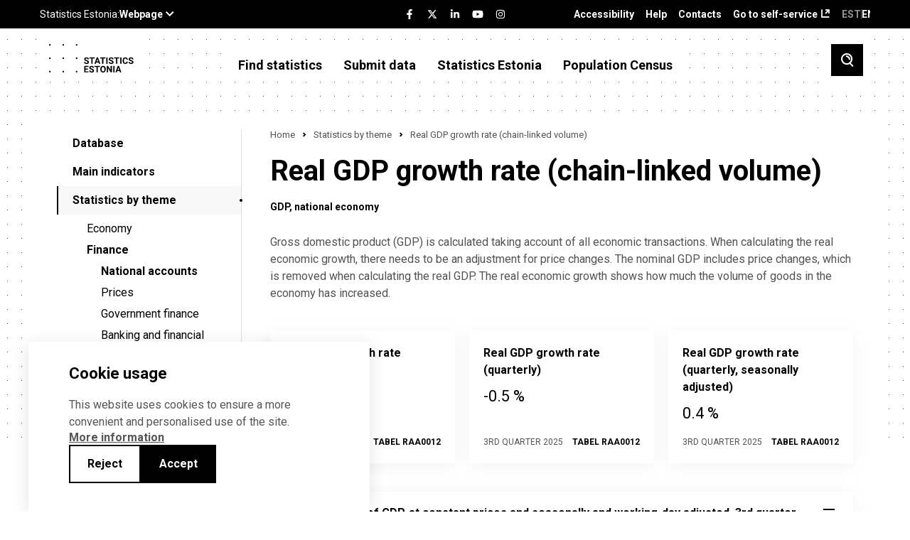

--- FILE ---
content_type: text/html; charset=UTF-8
request_url: https://stat.ee/en/avasta-statistikat/valdkonnad/rahandus/rahvamajanduse-arvepidamine/real-gdp-growth-rate-chain-linked-volume
body_size: 98779
content:
<!DOCTYPE html>
<html lang="en" dir="ltr" prefix="content: http://purl.org/rss/1.0/modules/content/  dc: http://purl.org/dc/terms/  foaf: http://xmlns.com/foaf/0.1/  og: http://ogp.me/ns#  rdfs: http://www.w3.org/2000/01/rdf-schema#  schema: http://schema.org/  sioc: http://rdfs.org/sioc/ns#  sioct: http://rdfs.org/sioc/types#  skos: http://www.w3.org/2004/02/skos/core#  xsd: http://www.w3.org/2001/XMLSchema# ">
  <head>
    <meta charset="utf-8" />
<meta name="description" content="Gross domestic product (GDP) is calculated taking account of all economic transactions. When calculating the real economic growth, there needs to be an adjustment for price changes. The nominal GDP includes price changes, which is removed when calculating the real GDP. The real economic growth shows how much the volume of goods in the economy has increased." />
<link rel="canonical" href="https://stat.ee/en/avasta-statistikat/valdkonnad/rahandus/rahvamajanduse-arvepidamine/real-gdp-growth-rate-chain-linked-volume" />
<meta property="og:image" content="https://stat.ee/en/../themes/stat/images/fb-share.png" />
<meta name="Generator" content="Drupal 10 (https://www.drupal.org)" />
<meta name="MobileOptimized" content="width" />
<meta name="HandheldFriendly" content="true" />
<meta name="viewport" content="width=device-width, initial-scale=1.0" />
<link rel="icon" href="/core/misc/favicon.ico" type="image/vnd.microsoft.icon" />
<link rel="alternate" hreflang="et" href="https://stat.ee/et/avasta-statistikat/valdkonnad/rahandus/rahvamajanduse-arvepidamine/skp-reaalkasv-aheldatud-vaartus" />
<link rel="alternate" hreflang="en" href="https://stat.ee/en/avasta-statistikat/valdkonnad/rahandus/rahvamajanduse-arvepidamine/real-gdp-growth-rate-chain-linked-volume" />
<script src="/sites/default/files/eu_cookie_compliance/eu_cookie_compliance.script.js?t9v8uu" defer></script>

    <title>Real GDP growth rate (chain-linked volume) | Statistikaamet</title>
    <link rel="apple-touch-icon" sizes="180x180" href="/themes/stat/images/favicons/apple-touch-icon.png">
    <link rel="icon" type="image/png" sizes="32x32" href="/themes/stat/images/favicons/favicon-32x32.png">
    <link rel="icon" type="image/png" sizes="16x16" href="/themes/stat/images/favicons/favicon-16x16.png">
    <link rel="manifest" href="/themes/stat/images/favicons/site.webmanifest">
    <link rel="mask-icon" href="/themes/stat/images/favicons/safari-pinned-tab.svg" color="#000000">
    <link rel="shortcut icon" href="/themes/stat/images/favicons/favicon.ico">
    <meta name="msapplication-TileColor" content="#ffffff">
    <meta name="msapplication-config" content="/themes/stat/images/favicons/browserconfig.xml">
    <meta name="theme-color" content="#ffffff">
    <link rel="stylesheet" media="all" href="/sites/default/files/css/css_cszYUK0E9MxmG0bq2DYFiH06I99OEuLmP2e3ejxhDZM.css?delta=0&amp;language=en&amp;theme=stat&amp;include=[base64]" />
<link rel="stylesheet" media="all" href="/sites/default/files/css/css_G9_U1FvXGGUXORrsAjkY21LQtvJEmQCfiMJWb2JlWq8.css?delta=1&amp;language=en&amp;theme=stat&amp;include=[base64]" />

    <script type="application/json" data-drupal-selector="drupal-settings-json">{"path":{"baseUrl":"\/","pathPrefix":"en\/","currentPath":"node\/6072","currentPathIsAdmin":false,"isFront":false,"currentLanguage":"en"},"pluralDelimiter":"\u0003","suppressDeprecationErrors":true,"ajaxPageState":{"libraries":"[base64]","theme":"stat","theme_token":null},"ajaxTrustedUrl":{"\/en\/otsing":true},"eu_cookie_compliance":{"cookie_policy_version":"1.0.0","popup_enabled":true,"popup_agreed_enabled":false,"popup_hide_agreed":false,"popup_clicking_confirmation":false,"popup_scrolling_confirmation":false,"popup_html_info":"\u003Cdiv role=\u0022alertdialog\u0022 aria-labelledby=\u0022popup-text\u0022  class=\u0022eu-cookie-compliance-banner eu-cookie-compliance-banner-info eu-cookie-compliance-banner--opt-in\u0022 tabindex=\u00223\u0022\u003E\n  \u003Cdiv class=\u0022popup-content info eu-cookie-compliance-content\u0022\u003E\n    \u003Cdiv id=\u0022popup-text\u0022 class=\u0022eu-cookie-compliance-message\u0022\u003E\n      \u003Ch2\u003ECookie usage\u003C\/h2\u003E\n      \u003Cp\u003EThis website uses cookies to ensure a more convenient and personalised use of the site.\u003C\/p\u003E\n\n              \u003Ca href=\u0022#\u0022 class=\u0022find-more-button\u0022 tabindex=\u00223\u0022\u003EMore information\u003C\/a\u003E\n                  \u003C\/div\u003E\n\n    \n    \u003Cdiv id=\u0022popup-buttons\u0022\n         class=\u0022eu-cookie-compliance-buttons\u0022\u003E\n              \u003Cbutton id=\u0022cookie-disagree-button\u0022 type=\u0022button\u0022 class=\u0022decline-button eu-cookie-compliance-default-button btn-01 btn--white\u0022 tabindex=\u00223\u0022\u003EReject\u003C\/button\u003E\n            \u003Cbutton id=\u0022cookie-agree-button\u0022 type=\u0022button\u0022 class=\u0022agree-button eu-cookie-compliance-secondary-button btn-01\u0022 tabindex=\u00223\u0022\u003EAccept\u003C\/button\u003E\n    \u003C\/div\u003E\n  \u003C\/div\u003E\n\u003C\/div\u003E","use_mobile_message":false,"mobile_popup_html_info":"\u003Cdiv role=\u0022alertdialog\u0022 aria-labelledby=\u0022popup-text\u0022  class=\u0022eu-cookie-compliance-banner eu-cookie-compliance-banner-info eu-cookie-compliance-banner--opt-in\u0022 tabindex=\u00223\u0022\u003E\n  \u003Cdiv class=\u0022popup-content info eu-cookie-compliance-content\u0022\u003E\n    \u003Cdiv id=\u0022popup-text\u0022 class=\u0022eu-cookie-compliance-message\u0022\u003E\n      \u003Ch2\u003ECookie usage\u003C\/h2\u003E\n      \n              \u003Ca href=\u0022#\u0022 class=\u0022find-more-button\u0022 tabindex=\u00223\u0022\u003EMore information\u003C\/a\u003E\n                  \u003C\/div\u003E\n\n    \n    \u003Cdiv id=\u0022popup-buttons\u0022\n         class=\u0022eu-cookie-compliance-buttons\u0022\u003E\n              \u003Cbutton id=\u0022cookie-disagree-button\u0022 type=\u0022button\u0022 class=\u0022decline-button eu-cookie-compliance-default-button btn-01 btn--white\u0022 tabindex=\u00223\u0022\u003EReject\u003C\/button\u003E\n            \u003Cbutton id=\u0022cookie-agree-button\u0022 type=\u0022button\u0022 class=\u0022agree-button eu-cookie-compliance-secondary-button btn-01\u0022 tabindex=\u00223\u0022\u003EAccept\u003C\/button\u003E\n    \u003C\/div\u003E\n  \u003C\/div\u003E\n\u003C\/div\u003E","mobile_breakpoint":768,"popup_html_agreed":false,"popup_use_bare_css":true,"popup_height":"auto","popup_width":"100%","popup_delay":200,"popup_link":"\/en\/statistics-estonia\/data-protection-privacy-policy","popup_link_new_window":true,"popup_position":false,"fixed_top_position":true,"popup_language":"en","store_consent":false,"better_support_for_screen_readers":false,"cookie_name":"","reload_page":false,"domain":"","domain_all_sites":false,"popup_eu_only":false,"popup_eu_only_js":false,"cookie_lifetime":100,"cookie_session":0,"set_cookie_session_zero_on_disagree":0,"disagree_do_not_show_popup":false,"method":"opt_in","automatic_cookies_removal":true,"allowed_cookies":"","withdraw_markup":"\u003Cbutton type=\u0022button\u0022 class=\u0022eu-cookie-withdraw-tab\u0022\u003EPrivacy settings\u003C\/button\u003E\n\u003Cdiv aria-labelledby=\u0022popup-text\u0022 class=\u0022eu-cookie-withdraw-banner\u0022\u003E\n  \u003Cdiv class=\u0022popup-content info eu-cookie-compliance-content\u0022\u003E\n    \u003Cdiv id=\u0022popup-text\u0022 class=\u0022eu-cookie-compliance-message\u0022 role=\u0022document\u0022\u003E\n      \u003Ch2\u003EWe use cookies on this site to enhance your user experience\u003C\/h2\u003E\n\u003Cp\u003EYou have given your consent for us to set cookies.\u003C\/p\u003E\n\n    \u003C\/div\u003E\n    \u003Cdiv id=\u0022popup-buttons\u0022 class=\u0022eu-cookie-compliance-buttons\u0022\u003E\n      \u003Cbutton type=\u0022button\u0022 class=\u0022eu-cookie-withdraw-button \u0022\u003EWithdraw consent\u003C\/button\u003E\n    \u003C\/div\u003E\n  \u003C\/div\u003E\n\u003C\/div\u003E","withdraw_enabled":false,"reload_options":0,"reload_routes_list":"","withdraw_button_on_info_popup":false,"cookie_categories":[],"cookie_categories_details":[],"enable_save_preferences_button":true,"cookie_value_disagreed":"0","cookie_value_agreed_show_thank_you":"1","cookie_value_agreed":"2","containing_element":"body","settings_tab_enabled":false,"olivero_primary_button_classes":"","olivero_secondary_button_classes":"","close_button_action":"close_banner","open_by_default":true,"modules_allow_popup":true,"hide_the_banner":false,"geoip_match":true},"kg_google_tag":{"patterns":["\/admin.*","\/batch.*","\/node\/add.*","\/node\/.*\/edit","\/node\/.*\/delete","\/user\/.*\/edit.*","\/user\/.*\/cancel.*","\/user\/login.*","\/authentication.*"],"scripts":["\/sites\/default\/files\/google_tag\/global\/google_tag.script.js?t9v8uu"]},"statistics":{"data":{"nid":"6072"},"url":"\/modules\/contrib\/statistics\/statistics.php"},"search_api_autocomplete":{"search":{"auto_submit":true,"min_length":3}},"user":{"uid":0,"permissionsHash":"c88d19d1ca03c0fa893bcb2f51a4a194ce33f68b45c7f51b394fed947c392572"}}</script>
<script src="/sites/default/files/js/js_8DV0EG7vgVeBPSrXKP7dn7WyKYm8qV3BgSPOHx0iYLA.js?scope=header&amp;delta=0&amp;language=en&amp;theme=stat&amp;include=eJx1j80OgzAMg1-oLI9UpcWwjkKqJBV7_CGm_Ry2gxX7u8Q2jlOZu8LI3vZiWUtzC-bsNFdJXIebBfSYRZaC46ytFt4y6BcMO14wVckLfYdgjddDG0maumV2nI-KeclGo_bG9fIhIcEdGnFvYhiPkvWIRjM2KNdgYM3XyK1E7i5nCzjoD3-O2jGkrrIouz8AbRVnQw"></script>
<script src="/modules/custom/we_theme_card/js/moment.js?t9v8uu"></script>
<script src="/modules/custom/we_theme_card/js/moment-timezone-with-data-1970-2030.js?t9v8uu"></script>
<script src="/modules/custom/we_theme_card/js/js-translations.js?t9v8uu"></script>
<script src="/modules/custom/we_theme_card/js/highcharts.js?t9v8uu"></script>
<script src="/modules/custom/we_theme_card/js/highcharts-more.js?t9v8uu"></script>
<script src="/modules/custom/we_theme_card/js/debugger.js?t9v8uu"></script>
<script src="/modules/custom/we_theme_card/js/data.js?t9v8uu"></script>
<script src="/modules/custom/we_theme_card/js/heatmap.js?t9v8uu"></script>
<script src="/modules/custom/we_theme_card/js/treemap.js?t9v8uu"></script>
<script src="/modules/custom/we_theme_card/js/map.js?t9v8uu"></script>
<script src="/modules/custom/we_theme_card/js/exporting.js?t9v8uu"></script>
<script src="/modules/custom/we_theme_card/js/export-data.js?t9v8uu"></script>
<script src="/modules/custom/we_theme_card/js/accessibility.js?t9v8uu"></script>
<script src="/modules/custom/we_theme_card/js/offline-exporting.js?t9v8uu"></script>
<script src="/modules/custom/we_theme_card/js/lib/jspdf.js?t9v8uu"></script>
<script src="/modules/custom/we_theme_card/js/lib/svg2pdf.js?t9v8uu"></script>

  </head>
  <body class="path-node page-node-type-special">
    <div id="fb-root"></div>
    
      <div class="dialog-off-canvas-main-canvas" data-off-canvas-main-canvas>
    <div class="layout">
  <header class="layout__header">
    <div class="layout__header__top">
      <div class="content-link">
        <a href="#main" tabindex="1">Navigate to content</a>
      </div>
      <div class="u-container">
        <div class="layout__header__top__left">
          <stat-ee-header-apps data-app="www" data-lang="en"></stat-ee-header-apps>
          
        </div>
        <div class="layout__header__top__center">
          <stat-ee-header-social data-app="www" data-lang="en" data-style="black"></stat-ee-header-social>
          
        </div>
        <div class="layout__header__top__right">
          
  <nav role="navigation" aria-labelledby="block-paiseviited-menu" id="block-paiseviited" class="block block-menu navigation menu--header-references">
            
  <h2 class="visually-hidden" id="block-paiseviited-menu">Päise viited</h2>
  

        
              <ul aria-label="Menu"  class="menu">
                    <li class="menu-item">
        <a href="/en/accessibility" data-drupal-link-system-path="node/7389">Accessibility</a>
              </li>
                <li class="menu-item">
        <a href="/en/help" data-drupal-link-system-path="node/7436">Help</a>
              </li>
                <li class="menu-item">
        <a href="/en/statistics-estonia/contacts" data-drupal-link-system-path="node/551">Contacts</a>
              </li>
                <li class="menu-item">
        <a href="https://uuringud.stat.ee" target="_blank">Go to self-service</a>
              </li>
        </ul>
  


  </nav>
<div class="language-switcher-language-url block block-language block-language-blocklanguage-interface" id="block-keelevahetaja" role="navigation">
  
    
      <ul class="links">
          <li class="block-language-blocklanguage-interface__title ENG">ENG</li>
    <li hreflang="et" data-drupal-link-system-path="node/6072" class="et"><a href="/et/avasta-statistikat/valdkonnad/rahandus/rahvamajanduse-arvepidamine/skp-reaalkasv-aheldatud-vaartus" class="language-link" hreflang="et" data-drupal-link-system-path="node/6072">EST</a></li><li></li></ul>
  </div>


        </div>
      </div>
    </div>
          <div class="layout__header__middle">
        
  <div id="block-countdown-timer" class="block block-config-pages block-config-pages-block">
  
    
      <div class="config_pages config_pages--type--timer config_pages--view-mode--full config_pages--timer--full">
  </div>

  </div>


      </div>
        <div class="layout__header__bottom">
      <div class="u-container">
        
  <div id="block-stat-branding" class="block block-system block-system-branding-block">
  
    
            <a href="/en" rel="home" class="site-logo">
      <img src="/themes/stat/logo-en.svg" alt="Home" />
    </a>
      </div>
<nav role="navigation" aria-labelledby="block-mainnavigationenglish-menu" id="block-mainnavigationenglish" class="block block-menu navigation menu--main-en">
            
  <h2 class="visually-hidden" id="block-mainnavigationenglish-menu">Main navigation - English</h2>
  

        
              <ul aria-label="Menu"  class="menu">
                    <li class="menu-item menu-item--expanded menu-item--active-trail">
        <span tabindex="0">Find statistics</span>
                                <ul class="menu">
                    <li class="menu-item">
        <a href="https://andmed.stat.ee/en/stat" target="_blank">Database</a>
              </li>
                <li class="menu-item menu-item--collapsed">
        <a href="/en/avasta-statistikat/main-indicators" data-drupal-link-system-path="node/547">Main indicators</a>
              </li>
                <li class="menu-item menu-item--collapsed menu-item--active-trail">
        <a href="/en/find-statistics/statistics-by-theme" data-drupal-link-system-path="avasta-statistikat/valdkonnad">Statistics by theme</a>
              </li>
                <li class="menu-item">
        <a href="/en/find-statistics/statistics-by-region" data-drupal-link-system-path="node/272563">Statistics by region</a>
              </li>
                <li class="menu-item">
        <a href="/en/avasta-statistikat/tools-and-applications" data-drupal-link-system-path="node/7151">Tools and applications</a>
              </li>
                <li class="menu-item">
        <a href="https://stat.ee/en/find-statistics/spatial-data">Spatial data</a>
              </li>
                <li class="menu-item">
        <a href="/en/news" data-drupal-link-system-path="uudised">News</a>
              </li>
                <li class="menu-item menu-item--collapsed">
        <a href="/en/find-statistics/publications" data-drupal-link-system-path="node/6054">Publications</a>
              </li>
                <li class="menu-item menu-item--collapsed">
        <a href="/en/find-statistics/censuses" data-drupal-link-system-path="node/258038">Censuses</a>
              </li>
                <li class="menu-item menu-item--collapsed">
        <a href="/en/find-statistics/request-statistics" data-drupal-link-system-path="node/4">Request statistics</a>
              </li>
                <li class="menu-item menu-item--collapsed">
        <a href="/en/find-statistics/methodology-and-quality" data-drupal-link-system-path="node/5908">Methodology and quality</a>
              </li>
                <li class="menu-item">
        <a href="/en/find-statistics/experimental-statistics" data-drupal-link-system-path="node/5914">Experimental statistics</a>
              </li>
                <li class="menu-item menu-item--collapsed">
        <a href="/en/find-statistics/short-term-statistics" data-drupal-link-system-path="node/6083">Short-term statistics</a>
              </li>
        </ul>
  
              </li>
                <li class="menu-item menu-item--expanded">
        <a href="">Submit data</a>
                                <ul class="menu">
                    <li class="menu-item">
        <a href="https://uuringud.stat.ee" target="_blank">Go to self-service</a>
              </li>
                <li class="menu-item menu-item--collapsed">
        <a href="/en/submit-data/about-data-submission" data-drupal-link-system-path="node/4642">About data submission</a>
              </li>
                <li class="menu-item">
        <a href="/en/submit-data/obligation-to-submit-data">Obligation to submit data</a>
              </li>
                <li class="menu-item">
        <a href="https://www.stat.ee/en/calendar?start_time=2024-01-01&amp;end_time=2024-12-31&amp;area=All&amp;calendar_type%5B1245%5D=1245">Data submission deadlines</a>
              </li>
                <li class="menu-item">
        <a href="/en/submit-data/questionnaires">Questionnaires</a>
              </li>
                <li class="menu-item">
        <a href="https://klassifikaatorid.stat.ee/" target="_blank">Classifications</a>
              </li>
        </ul>
  
              </li>
                <li class="menu-item menu-item--expanded">
        <a href="">Statistics Estonia</a>
                                <ul class="menu">
                    <li class="menu-item menu-item--collapsed">
        <a href="/en/statistics-estonia/about-us" data-drupal-link-system-path="node/30">About us</a>
              </li>
                <li class="menu-item menu-item--collapsed">
        <a href="/en/statistics-estonia/careers" data-drupal-link-system-path="node/4616">Careers</a>
              </li>
                <li class="menu-item">
        <a href="/en/calendar" data-drupal-link-system-path="kalender">Calendar</a>
              </li>
                <li class="menu-item">
        <a href="/en/statistics-estonia/data-governance" data-drupal-link-system-path="node/258541">Data governance</a>
              </li>
                <li class="menu-item menu-item--collapsed">
        <a href="/en/statistics-estonia/training-sessions" data-drupal-link-system-path="node/549">Training sessions</a>
              </li>
                <li class="menu-item">
        <a href="/en/statistics-estonia/document-register" data-drupal-link-system-path="node/550">Document register</a>
              </li>
                <li class="menu-item">
        <a href="/en/statistics-estonia/data-protection-privacy-policy" data-drupal-link-system-path="node/546">Data protection (Privacy policy)</a>
              </li>
                <li class="menu-item">
        <a href="/en/statistics-estonia/contacts" data-drupal-link-system-path="node/551">Contacts</a>
              </li>
        </ul>
  
              </li>
                <li class="menu-item">
        <a href="https://rahvaloendus.ee/en" target="_blank">Population Census</a>
              </li>
        </ul>
  


  </nav>


        <button class="search-toggle" aria-label="Toggle search">
          <span class="si si-search"></span>
        </button>
        <button class="menu-toggle" aria-label="Toggle menu">
          <span class="si si-burger"></span>
        </button>
      </div>
    </div>
  </header>
  <div class="layout__mobile-nav">
    
  <nav role="navigation" aria-labelledby="block-mainnavigationenglish-2-menu" id="block-mainnavigationenglish-2" class="block block-menu navigation menu--mobile">
            
  <h2 class="visually-hidden" id="block-mainnavigationenglish-2-menu">Main navigation - English</h2>
  

        
              <ul class="menu">
                    <li class="menu-item menu-item--expanded menu-item--active-trail">
        <span tabindex="0">Find statistics</span>
                 <button class="menu-item__toggle" aria-label="Toggle menu item"><span class="si si-caret-down"></span></button>
                        <ul class="menu">
                    <li class="menu-item">
        <a href="https://andmed.stat.ee/en/stat" target="_blank">Database</a>
              </li>
                <li class="menu-item menu-item--expanded">
        <a href="/en/avasta-statistikat/main-indicators" data-drupal-link-system-path="node/547">Main indicators</a>
                 <button class="menu-item__toggle" aria-label="Toggle menu item"><span class="si si-caret-down"></span></button>
                        <ul class="menu">
                    <li class="menu-item">
        <a href="/en/sddsplus" data-drupal-link-system-path="node/257650">Economic and financial data for Estonia</a>
              </li>
        </ul>
  
              </li>
                <li class="menu-item menu-item--expanded menu-item--active-trail">
        <a href="/en/find-statistics/statistics-by-theme" data-drupal-link-system-path="avasta-statistikat/valdkonnad">Statistics by theme</a>
                 <button class="menu-item__toggle" aria-label="Toggle menu item"><span class="si si-caret-down"></span></button>
                        <ul class="menu">
                    <li class="menu-item menu-item--expanded">
        <a href="/en/find-statistics/statistics-theme/economy" data-drupal-link-system-path="node/4584">Economy</a>
                 <button class="menu-item__toggle" aria-label="Toggle menu item"><span class="si si-caret-down"></span></button>
                        <ul class="menu">
                    <li class="menu-item">
        <a href="/en/avasta-statistikat/valdkonnad/majandus/construction" data-drupal-link-system-path="node/838">Construction</a>
              </li>
                <li class="menu-item">
        <a href="/en/find-statistics/statistics-theme/economy/financial-statistics-enterprises" data-drupal-link-system-path="node/841">Financial statistics of enterprises</a>
              </li>
                <li class="menu-item">
        <a href="/en/find-statistics/statistics-theme/economy/economic-units" data-drupal-link-system-path="node/4523">Economic units</a>
              </li>
                <li class="menu-item">
        <a href="/en/find-statistics/statistics-theme/economy/internal-trade" data-drupal-link-system-path="node/154">Internal trade</a>
              </li>
                <li class="menu-item">
        <a href="/en/find-statistics/statistics-theme/economy/service-activities" data-drupal-link-system-path="node/851">Service activities</a>
              </li>
                <li class="menu-item">
        <a href="/en/find-statistics/statistics-theme/economy/industry" data-drupal-link-system-path="node/852">Industry</a>
              </li>
                <li class="menu-item">
        <a href="/en/find-statistics/statistics-theme/economy/tourism-accommodation-and-food-service" data-drupal-link-system-path="node/781">Tourism, accommodation and food service</a>
              </li>
                <li class="menu-item menu-item--expanded">
        <a href="/en/find-statistics/statistics-theme/economy/foreign-trade" data-drupal-link-system-path="node/771">Foreign trade</a>
                 <button class="menu-item__toggle" aria-label="Toggle menu item"><span class="si si-caret-down"></span></button>
                        <ul class="menu">
                    <li class="menu-item">
        <a href="/en/find-statistics/statistics-theme/economy/foreign-trade/exports-goods" data-drupal-link-system-path="node/5940">Exports of goods</a>
              </li>
                <li class="menu-item">
        <a href="/en/avasta-statistikat/valdkonnad/majandus/valiskaubandus/exports-services" data-drupal-link-system-path="node/184573">Exports of services</a>
              </li>
                <li class="menu-item">
        <a href="/en/find-statistics/statistics-theme/economy/foreign-trade/imports-services" data-drupal-link-system-path="node/184575">Imports of services</a>
              </li>
                <li class="menu-item">
        <a href="/en/find-statistics/statistics-theme/economy/foreign-trade/imports-goods" data-drupal-link-system-path="node/5953">Imports of goods</a>
              </li>
        </ul>
  
              </li>
        </ul>
  
              </li>
                <li class="menu-item menu-item--expanded menu-item--active-trail">
        <a href="/en/find-statistics/statistics-theme/finance" data-drupal-link-system-path="node/5040">Finance</a>
                 <button class="menu-item__toggle" aria-label="Toggle menu item"><span class="si si-caret-down"></span></button>
                        <ul class="menu">
                    <li class="menu-item menu-item--expanded menu-item--active-trail">
        <a href="/en/avasta-statistikat/valdkonnad/rahandus/national-accounts" data-drupal-link-system-path="node/6048">National accounts</a>
                 <button class="menu-item__toggle" aria-label="Toggle menu item"><span class="si si-caret-down"></span></button>
                        <ul class="menu">
                    <li class="menu-item menu-item--active-trail">
        <a href="/en/avasta-statistikat/valdkonnad/rahandus/rahvamajanduse-arvepidamine/real-gdp-growth-rate-chain-linked-volume" data-drupal-link-system-path="node/6072" class="is-active" aria-current="page">Real GDP growth rate (chain-linked volume)</a>
              </li>
        </ul>
  
              </li>
                <li class="menu-item menu-item--expanded">
        <a href="/en/find-statistics/statistics-theme/finance/prices" data-drupal-link-system-path="node/36">Prices</a>
                 <button class="menu-item__toggle" aria-label="Toggle menu item"><span class="si si-caret-down"></span></button>
                        <ul class="menu">
                    <li class="menu-item">
        <a href="/en/find-statistics/statistics-theme/finance/prices/construction-price-index" data-drupal-link-system-path="node/7385">Construction price index</a>
              </li>
                <li class="menu-item">
        <a href="/en/find-statistics/statistics-theme/finance/prices/consumer-price-index" data-drupal-link-system-path="node/88">Consumer price index</a>
              </li>
                <li class="menu-item">
        <a href="/en/avasta-statistikat/valdkonnad/rahandus/hinnad/producer-price-index-industrial-output" data-drupal-link-system-path="node/7387">Producer price index of industrial output</a>
              </li>
        </ul>
  
              </li>
                <li class="menu-item">
        <a href="/en/find-statistics/statistics-theme/finance/government-finance" data-drupal-link-system-path="node/6049">Government finance</a>
              </li>
                <li class="menu-item">
        <a href="/en/avasta-statistikat/valdkonnad/rahandus/banking-and-financial-markets" data-drupal-link-system-path="node/7388">Banking and financial markets</a>
              </li>
                <li class="menu-item">
        <a href="/en/avasta-statistikat/valdkonnad/rahandus/insurance" data-drupal-link-system-path="node/6219">Insurance</a>
              </li>
        </ul>
  
              </li>
                <li class="menu-item menu-item--expanded">
        <a href="/en/find-statistics/statistics-theme/energy-and-transport" data-drupal-link-system-path="node/5039">Energy and transport</a>
                 <button class="menu-item__toggle" aria-label="Toggle menu item"><span class="si si-caret-down"></span></button>
                        <ul class="menu">
                    <li class="menu-item">
        <a href="/en/find-statistics/statistics-theme/energy-and-transport/energy" data-drupal-link-system-path="node/4586">Energy</a>
              </li>
                <li class="menu-item">
        <a href="/en/find-statistics/statistics-theme/energy-and-transport/transport" data-drupal-link-system-path="node/6039">Transport</a>
              </li>
        </ul>
  
              </li>
                <li class="menu-item menu-item--expanded">
        <a href="/en/find-statistics/statistics-theme/technology-innovation-and-rd" data-drupal-link-system-path="node/5038">Technology, innovation and R&amp;D</a>
                 <button class="menu-item__toggle" aria-label="Toggle menu item"><span class="si si-caret-down"></span></button>
                        <ul class="menu">
                    <li class="menu-item">
        <a href="/en/find-statistics/statistics-theme/technology-innovation-and-rd/information-and-communication" data-drupal-link-system-path="node/6211">Information and communication technologies</a>
              </li>
                <li class="menu-item">
        <a href="/en/find-statistics/statistics-theme/technology-innovation-and-rd/innovation" data-drupal-link-system-path="node/6074">Innovation</a>
              </li>
                <li class="menu-item">
        <a href="/en/avasta-statistikat/valdkonnad/infotehnoloogia-innovatsioon-ja-teadus-arendustegevus/research-and-development" data-drupal-link-system-path="node/6210">Research and development</a>
              </li>
        </ul>
  
              </li>
                <li class="menu-item menu-item--expanded">
        <a href="/en/avasta-statistikat/valdkonnad/environment" data-drupal-link-system-path="node/6031">Environment</a>
                 <button class="menu-item__toggle" aria-label="Toggle menu item"><span class="si si-caret-down"></span></button>
                        <ul class="menu">
                    <li class="menu-item">
        <a href="/en/find-statistics/statistics-theme/environment/waste-and-circular-economy" data-drupal-link-system-path="node/4610">Waste and circular economy</a>
              </li>
                <li class="menu-item">
        <a href="/en/find-statistics/statistics-theme/environment/climate" data-drupal-link-system-path="node/4612">Climate</a>
              </li>
                <li class="menu-item">
        <a href="/en/find-statistics/statistics-theme/environment/air" data-drupal-link-system-path="node/6056">Air</a>
              </li>
                <li class="menu-item">
        <a href="/en/find-statistics/statistics-theme/environment/material-and-energy-efficiency" data-drupal-link-system-path="node/4613">Material and energy efficiency</a>
              </li>
                <li class="menu-item">
        <a href="/en/find-statistics/statistics-theme/environment/green-economy" data-drupal-link-system-path="node/6058">Green economy</a>
              </li>
                <li class="menu-item">
        <a href="/en/find-statistics/statistics-theme/environment/forest" data-drupal-link-system-path="node/6055">Forest</a>
              </li>
                <li class="menu-item">
        <a href="/en/find-statistics/statistics-theme/environment/environmental-protection-funding" data-drupal-link-system-path="node/4611">Environmental protection funding</a>
              </li>
                <li class="menu-item">
        <a href="/en/find-statistics/statistics-theme/environment/biodiversity-protection-and-land-use" data-drupal-link-system-path="node/6051">Biodiversity protection and land use</a>
              </li>
                <li class="menu-item">
        <a href="/en/find-statistics/statistics-theme/environment/water" data-drupal-link-system-path="node/6061">Water</a>
              </li>
        </ul>
  
              </li>
                <li class="menu-item menu-item--expanded">
        <a href="/en/find-statistics/statistics-theme/work-life" data-drupal-link-system-path="node/5037">Work life</a>
                 <button class="menu-item__toggle" aria-label="Toggle menu item"><span class="si si-caret-down"></span></button>
                        <ul class="menu">
                    <li class="menu-item menu-item--expanded">
        <a href="/en/avasta-statistikat/valdkonnad/tooelu/wages-and-salaries-and-labour-costs" data-drupal-link-system-path="node/8">Wages and salaries and labour costs</a>
                 <button class="menu-item__toggle" aria-label="Toggle menu item"><span class="si si-caret-down"></span></button>
                        <ul class="menu">
                    <li class="menu-item">
        <a href="/en/avasta-statistikat/valdkonnad/tooelu/palk-ja-toojoukulu/gender-pay-gap" data-drupal-link-system-path="node/4634">Gender pay gap</a>
              </li>
                <li class="menu-item">
        <a href="/en/find-statistics/statistics-theme/work-life/wages-and-salaries-and-labour-costs/average-monthly-gross-wages-and-salaries" data-drupal-link-system-path="node/80">Average monthly gross wages and salaries</a>
              </li>
        </ul>
  
              </li>
                <li class="menu-item">
        <a href="/en/avasta-statistikat/valdkonnad/tooelu/income" data-drupal-link-system-path="node/4635">Income</a>
              </li>
                <li class="menu-item">
        <a href="/en/avasta-statistikat/valdkonnad/tooelu/work-life-quality" data-drupal-link-system-path="node/4639">Work life quality</a>
              </li>
                <li class="menu-item">
        <a href="/en/avasta-statistikat/valdkonnad/tooelu/accidents-work" data-drupal-link-system-path="node/4641">Accidents at work</a>
              </li>
                <li class="menu-item menu-item--expanded">
        <a href="/en/find-statistics/statistics-theme/work-life/labour-market" data-drupal-link-system-path="node/4801">Labour market</a>
                 <button class="menu-item__toggle" aria-label="Toggle menu item"><span class="si si-caret-down"></span></button>
                        <ul class="menu">
                    <li class="menu-item">
        <a href="/en/find-statistics/statistics-theme/work-life/labour-market/employment-rate" data-drupal-link-system-path="node/4802">Employment rate</a>
              </li>
                <li class="menu-item">
        <a href="/en/find-statistics/statistics-theme/work-life/labour-market/unemployment-rate" data-drupal-link-system-path="node/4804">Unemployment rate</a>
              </li>
        </ul>
  
              </li>
        </ul>
  
              </li>
                <li class="menu-item menu-item--expanded">
        <a href="/en/find-statistics/statistics-theme/agriculture-fisheries-and-hunting" data-drupal-link-system-path="node/91">Agriculture  and fisheries</a>
                 <button class="menu-item__toggle" aria-label="Toggle menu item"><span class="si si-caret-down"></span></button>
                        <ul class="menu">
                    <li class="menu-item">
        <a href="/en/find-statistics/statistics-theme/agriculture-fisheries-and-hunting/agriculture" data-drupal-link-system-path="node/4517">Agriculture</a>
              </li>
                <li class="menu-item">
        <a href="/en/find-statistics/statistics-theme/agriculture-fisheries-and-hunting/agriculture-and-environment" data-drupal-link-system-path="node/4588">Agriculture and environment</a>
              </li>
                <li class="menu-item">
        <a href="/en/find-statistics/statistics-theme/agriculture-fisheries-and-hunting/fishing" data-drupal-link-system-path="node/92">Fishing</a>
              </li>
        </ul>
  
              </li>
                <li class="menu-item menu-item--expanded">
        <a href="/en/avasta-statistikat/valdkonnad/culture" data-drupal-link-system-path="node/29">Culture</a>
                 <button class="menu-item__toggle" aria-label="Toggle menu item"><span class="si si-caret-down"></span></button>
                        <ul class="menu">
                    <li class="menu-item">
        <a href="/en/find-statistics/statistics-theme/culture/cinema-and-film-production" data-drupal-link-system-path="node/66">Cinema and film production</a>
              </li>
                <li class="menu-item">
        <a href="/en/avasta-statistikat/valdkonnad/kultuur/museums" data-drupal-link-system-path="node/4305">Museums</a>
              </li>
                <li class="menu-item">
        <a href="/en/find-statistics/statistics-theme/culture/music" data-drupal-link-system-path="node/4515">Music</a>
              </li>
                <li class="menu-item">
        <a href="/en/avasta-statistikat/valdkonnad/kultuur/libraries-and-books" data-drupal-link-system-path="node/4516">Libraries and books</a>
              </li>
                <li class="menu-item">
        <a href="/en/avasta-statistikat/valdkonnad/kultuur/folk-culture" data-drupal-link-system-path="node/4585">Folk culture</a>
              </li>
                <li class="menu-item">
        <a href="/en/find-statistics/statistics-theme/culture/sports" data-drupal-link-system-path="node/4587">Sports</a>
              </li>
                <li class="menu-item">
        <a href="/en/avasta-statistikat/valdkonnad/kultuur/theatre" data-drupal-link-system-path="node/4589">Theatre</a>
              </li>
                <li class="menu-item">
        <a href="/en/find-statistics/statistics-theme/culture/television-and-radio" data-drupal-link-system-path="node/4593">Television and radio</a>
              </li>
        </ul>
  
              </li>
                <li class="menu-item menu-item--expanded">
        <a href="/en/avasta-statistikat/valdkonnad/well-being" data-drupal-link-system-path="node/6035">Well-being</a>
                 <button class="menu-item__toggle" aria-label="Toggle menu item"><span class="si si-caret-down"></span></button>
                        <ul class="menu">
                    <li class="menu-item">
        <a href="/en/find-statistics/statistics-theme/well-being/children" data-drupal-link-system-path="node/6215">Children</a>
              </li>
                <li class="menu-item">
        <a href="/en/find-statistics/statistics-theme/well-being/youth" data-drupal-link-system-path="node/7150">Youth</a>
              </li>
                <li class="menu-item">
        <a href="/en/find-statistics/statistics-theme/well-being/time-use" data-drupal-link-system-path="node/750">Time use</a>
              </li>
                <li class="menu-item">
        <a href="/en/avasta-statistikat/valdkonnad/heaolu/households" data-drupal-link-system-path="node/4307">Households</a>
              </li>
                <li class="menu-item">
        <a href="/en/avasta-statistikat/valdkonnad/heaolu/integration" data-drupal-link-system-path="node/6220">Integration</a>
              </li>
                <li class="menu-item">
        <a href="/en/find-statistics/statistics-theme/well-being/security" data-drupal-link-system-path="node/6221">Security</a>
              </li>
                <li class="menu-item">
        <a href="/en/find-statistics/statistics-theme/well-being/social-protection" data-drupal-link-system-path="node/6222">Social protection</a>
              </li>
                <li class="menu-item menu-item--expanded">
        <a href="/en/find-statistics/statistics-theme/well-being/social-exclusion-and-poverty" data-drupal-link-system-path="node/6223">Social exclusion and poverty</a>
                 <button class="menu-item__toggle" aria-label="Toggle menu item"><span class="si si-caret-down"></span></button>
                        <ul class="menu">
                    <li class="menu-item">
        <a href="/en/avasta-statistikat/valdkonnad/heaolu/sotsiaalne-torjutus-ja-vaesus/absolute-poverty" data-drupal-link-system-path="node/6224">Absolute poverty</a>
              </li>
                <li class="menu-item">
        <a href="/en/avasta-statistikat/valdkonnad/heaolu/sotsiaalne-torjutus-ja-vaesus/estimated-subsistence-minimum" data-drupal-link-system-path="node/7135">Estimated subsistence minimum</a>
              </li>
                <li class="menu-item">
        <a href="/en/avasta-statistikat/valdkonnad/heaolu/sotsiaalne-torjutus-ja-vaesus/risk-poverty-rate" data-drupal-link-system-path="node/7136">At-risk-of-poverty rate</a>
              </li>
        </ul>
  
              </li>
                <li class="menu-item menu-item--expanded">
        <a href="/en/find-statistics/statistics-theme/well-being/health" data-drupal-link-system-path="node/4306">Health</a>
                 <button class="menu-item__toggle" aria-label="Toggle menu item"><span class="si si-caret-down"></span></button>
                        <ul class="menu">
                    <li class="menu-item">
        <a href="/en/find-statistics/statistics-theme/well-being/health/life-expectancy" data-drupal-link-system-path="node/7143">Life expectancy</a>
              </li>
                <li class="menu-item">
        <a href="/en/find-statistics/statistics-theme/well-being/health/healthy-life-years" data-drupal-link-system-path="node/7144">Healthy life years</a>
              </li>
        </ul>
  
              </li>
        </ul>
  
              </li>
                <li class="menu-item menu-item--expanded">
        <a href="/en/find-statistics/statistics-theme/population" data-drupal-link-system-path="node/97">Population</a>
                 <button class="menu-item__toggle" aria-label="Toggle menu item"><span class="si si-caret-down"></span></button>
                        <ul class="menu">
                    <li class="menu-item">
        <a href="/en/find-statistics/statistics-theme/population/population-figure" data-drupal-link-system-path="node/98">Population figure</a>
              </li>
                <li class="menu-item">
        <a href="/en/avasta-statistikat/valdkonnad/rahvastik/population-projection" data-drupal-link-system-path="node/6212">Population projection</a>
              </li>
                <li class="menu-item">
        <a href="/en/find-statistics/statistics-theme/population/marriages-and-divorces" data-drupal-link-system-path="node/99">Marriages and divorces</a>
              </li>
                <li class="menu-item">
        <a href="/en/find-statistics/statistics-theme/population/migration" data-drupal-link-system-path="node/101">Migration</a>
              </li>
                <li class="menu-item">
        <a href="/en/en/find-statistics/statistics-theme/population/births" data-drupal-link-system-path="node/100">Births</a>
              </li>
                <li class="menu-item">
        <a href="/en/avasta-statistikat/valdkonnad/rahvastik/deaths" data-drupal-link-system-path="node/6214">Deaths</a>
              </li>
        </ul>
  
              </li>
                <li class="menu-item menu-item--expanded">
        <a href="/en/find-statistics/statistics-theme/education" data-drupal-link-system-path="node/4597">Education</a>
                 <button class="menu-item__toggle" aria-label="Toggle menu item"><span class="si si-caret-down"></span></button>
                        <ul class="menu">
                    <li class="menu-item">
        <a href="/en/avasta-statistikat/valdkonnad/haridus/preprimary-education" data-drupal-link-system-path="node/5036">Preprimary education</a>
              </li>
                <li class="menu-item">
        <a href="/en/avasta-statistikat/valdkonnad/haridus/hobby-education" data-drupal-link-system-path="node/5041">Hobby education</a>
              </li>
                <li class="menu-item">
        <a href="/en/find-statistics/statistics-theme/education/vocational-education" data-drupal-link-system-path="node/6073">Vocational education</a>
              </li>
                <li class="menu-item">
        <a href="/en/find-statistics/statistics-theme/education/higher-education" data-drupal-link-system-path="node/5042">Higher education</a>
              </li>
                <li class="menu-item">
        <a href="/en/avasta-statistikat/valdkonnad/haridus/general-education" data-drupal-link-system-path="node/6075">General education</a>
              </li>
        </ul>
  
              </li>
                <li class="menu-item menu-item--expanded">
        <a href="/en/find-statistics/statistics-theme/sustainable-development" data-drupal-link-system-path="node/836">Sustainable development</a>
                 <button class="menu-item__toggle" aria-label="Toggle menu item"><span class="si si-caret-down"></span></button>
                        <ul class="menu">
                    <li class="menu-item">
        <a href="/en/find-statistics/statistics-theme/sustainable-development/1-no-poverty" data-drupal-link-system-path="node/839">1. No Poverty</a>
              </li>
                <li class="menu-item">
        <a href="/en/avasta-statistikat/valdkonnad/saastev-areng/2-zero-hunger" data-drupal-link-system-path="node/840">2. Zero Hunger</a>
              </li>
                <li class="menu-item">
        <a href="/en/avasta-statistikat/valdkonnad/saastev-areng/3-good-health-and-well-being" data-drupal-link-system-path="node/842">3. Good Health and Well-being</a>
              </li>
                <li class="menu-item">
        <a href="/en/find-statistics/statistics-theme/sustainable-development/4-quality-education" data-drupal-link-system-path="node/845">4. Quality Education</a>
              </li>
                <li class="menu-item">
        <a href="/en/find-statistics/statistics-theme/sustainable-development/5-gender-equality" data-drupal-link-system-path="node/846">5. Gender Equality</a>
              </li>
                <li class="menu-item">
        <a href="/en/find-statistics/statistics-theme/sustainable-development/6-clean-water-and-sanitation" data-drupal-link-system-path="node/1453">6. Clean Water and Sanitation</a>
              </li>
                <li class="menu-item">
        <a href="/en/find-statistics/statistics-theme/sustainable-development/7-affordable-and-clean-energy" data-drupal-link-system-path="node/1455">7. Affordable and Clean Energy</a>
              </li>
                <li class="menu-item">
        <a href="/en/find-statistics/statistics-theme/sustainable-development/8-decent-work-and-economic-growth" data-drupal-link-system-path="node/1458">8. Decent Work and Economic Growth</a>
              </li>
                <li class="menu-item">
        <a href="/en/find-statistics/statistics-theme/sustainable-development/9-industry-innovation-and-infrastructure" data-drupal-link-system-path="node/1459">9. Industry, Innovation and Infrastructure</a>
              </li>
                <li class="menu-item">
        <a href="/en/find-statistics/statistics-theme/sustainable-development/10-reduced-inequalities" data-drupal-link-system-path="node/1460">10. Reduced Inequalities</a>
              </li>
                <li class="menu-item">
        <a href="/en/find-statistics/statistics-theme/sustainable-development/11-sustainable-cities-and-communities" data-drupal-link-system-path="node/1461">11. Sustainable Cities and Communities</a>
              </li>
                <li class="menu-item">
        <a href="/en/find-statistics/statistics-theme/sustainable-development/12-responsible-consumption-and-production" data-drupal-link-system-path="node/4296">12. Responsible Consumption and Production</a>
              </li>
                <li class="menu-item">
        <a href="/en/find-statistics/statistics-theme/sustainable-development/13-climate-action" data-drupal-link-system-path="node/4298">13. Climate Action</a>
              </li>
                <li class="menu-item">
        <a href="/en/find-statistics/statistics-theme/sustainable-development/14-life-below-water" data-drupal-link-system-path="node/4299">14. Life Below Water</a>
              </li>
                <li class="menu-item">
        <a href="/en/find-statistics/statistics-theme/sustainable-development/15-life-land" data-drupal-link-system-path="node/4304">15. Life on Land</a>
              </li>
                <li class="menu-item">
        <a href="/en/avasta-statistikat/valdkonnad/saastev-areng/16-peace-justice-and-strong-institutions" data-drupal-link-system-path="node/4501">16. Peace, Justice and Strong Institutions</a>
              </li>
                <li class="menu-item">
        <a href="/en/avasta-statistikat/valdkonnad/saastev-areng/17-partnerships-goals" data-drupal-link-system-path="node/4503">17. Partnerships for the Goals</a>
              </li>
                <li class="menu-item">
        <a href="/en/find-statistics/statistics-theme/sustainable-development/18-viability-cultural-space" data-drupal-link-system-path="node/4504">18. Viability of Cultural Space</a>
              </li>
        </ul>
  
              </li>
        </ul>
  
              </li>
                <li class="menu-item">
        <a href="/en/find-statistics/statistics-by-region" data-drupal-link-system-path="node/272563">Statistics by region</a>
              </li>
                <li class="menu-item">
        <a href="/en/avasta-statistikat/tools-and-applications" data-drupal-link-system-path="node/7151">Tools and applications</a>
              </li>
                <li class="menu-item">
        <a href="https://stat.ee/en/find-statistics/spatial-data">Spatial data</a>
              </li>
                <li class="menu-item">
        <a href="/en/news" data-drupal-link-system-path="uudised">News</a>
              </li>
                <li class="menu-item menu-item--expanded">
        <a href="/en/find-statistics/publications" data-drupal-link-system-path="node/6054">Publications</a>
                 <button class="menu-item__toggle" aria-label="Toggle menu item"><span class="si si-caret-down"></span></button>
                        <ul class="menu">
                    <li class="menu-item">
        <a href="/en/find-statistics/publications/survey-summaries" data-drupal-link-system-path="node/257786">Survey summaries</a>
              </li>
        </ul>
  
              </li>
                <li class="menu-item menu-item--expanded">
        <a href="/en/find-statistics/censuses" data-drupal-link-system-path="node/258038">Censuses</a>
                 <button class="menu-item__toggle" aria-label="Toggle menu item"><span class="si si-caret-down"></span></button>
                        <ul class="menu">
                    <li class="menu-item menu-item--expanded">
        <a href="/en/statistics-estonia/population-census-2021" data-drupal-link-system-path="node/4301">Population Census 2021</a>
                 <button class="menu-item__toggle" aria-label="Toggle menu item"><span class="si si-caret-down"></span></button>
                        <ul class="menu">
                    <li class="menu-item">
        <a href="/en/statistics-estonia/population-census-2021/population-censuses-estonia" data-drupal-link-system-path="node/4800">Population censuses in Estonia</a>
              </li>
                <li class="menu-item menu-item--expanded">
        <a href="/en/statistics-estonia/population-census-2021/2011-population-and-housing-census" data-drupal-link-system-path="node/7396">2011 Population and Housing Census</a>
                 <button class="menu-item__toggle" aria-label="Toggle menu item"><span class="si si-caret-down"></span></button>
                        <ul class="menu">
                    <li class="menu-item">
        <a href="/en/statistics-estonia/population-census-2021/2011-population-and-housing-census/dwelling-and-household" data-drupal-link-system-path="node/7406">Dwelling and Household Questionnaire</a>
              </li>
                <li class="menu-item">
        <a href="/en/statistics-estonia/population-census-2021/2011-population-and-housing-census/personal-questionnaire" data-drupal-link-system-path="node/7407">Personal Questionnaire</a>
              </li>
                <li class="menu-item">
        <a href="/en/statistics-estonia/population-census-2021/2011-population-and-housing-census/definitions" data-drupal-link-system-path="node/7405">Definitions</a>
              </li>
        </ul>
  
              </li>
                <li class="menu-item menu-item--expanded">
        <a href="/en/statistics-estonia/censuses/population-census-2021/2000-population-and-housing-census" data-drupal-link-system-path="node/6233">2000 Population and Housing Census</a>
                 <button class="menu-item__toggle" aria-label="Toggle menu item"><span class="si si-caret-down"></span></button>
                        <ul class="menu">
                    <li class="menu-item">
        <a href="/en/statistics-estonia/censuses/population-census-2021/2000-population-and-housing-census/definitions" data-drupal-link-system-path="node/259623">Definitions</a>
              </li>
        </ul>
  
              </li>
        </ul>
  
              </li>
                <li class="menu-item">
        <a href="/en/agricultural-census" data-drupal-link-system-path="node/759">Agricultural Census</a>
              </li>
        </ul>
  
              </li>
                <li class="menu-item menu-item--expanded">
        <a href="/en/find-statistics/request-statistics" data-drupal-link-system-path="node/4">Request statistics</a>
                 <button class="menu-item__toggle" aria-label="Toggle menu item"><span class="si si-caret-down"></span></button>
                        <ul class="menu">
                    <li class="menu-item">
        <a href="/en/find-statistics/request-statistics/standard-service-contract-work" data-drupal-link-system-path="node/163214">Contract work</a>
              </li>
                <li class="menu-item">
        <a href="/en/find-statistics/request-statistics/use-confidential-data-scientific-purposes" data-drupal-link-system-path="node/164795">Use of confidential data for scientific purposes</a>
              </li>
        </ul>
  
              </li>
                <li class="menu-item menu-item--expanded">
        <a href="/en/find-statistics/methodology-and-quality" data-drupal-link-system-path="node/5908">Methodology and quality</a>
                 <button class="menu-item__toggle" aria-label="Toggle menu item"><span class="si si-caret-down"></span></button>
                        <ul class="menu">
                    <li class="menu-item">
        <a href="/en/find-statistics/methodology-and-quality/esms-metadata" data-drupal-link-system-path="node/4500">ESMS metadata</a>
              </li>
                <li class="menu-item">
        <a href="/en/find-statistics/methodology-and-quality/methodology" data-drupal-link-system-path="node/184791">Methodology</a>
              </li>
        </ul>
  
              </li>
                <li class="menu-item">
        <a href="/en/find-statistics/experimental-statistics" data-drupal-link-system-path="node/5914">Experimental statistics</a>
              </li>
                <li class="menu-item menu-item--expanded">
        <a href="/en/find-statistics/short-term-statistics" data-drupal-link-system-path="node/6083">Short-term statistics</a>
                 <button class="menu-item__toggle" aria-label="Toggle menu item"><span class="si si-caret-down"></span></button>
                        <ul class="menu">
                    <li class="menu-item">
        <a href="/en/find-statistics/short-term-statistics/ukrainians-estonian-labour-market" data-drupal-link-system-path="node/272717">Ukrainians in the Estonian labour market</a>
              </li>
                <li class="menu-item">
        <a href="/en/find-statistics/covid-19-impact-estonia/short-term-death-statistics" data-drupal-link-system-path="node/5905">Short-term death statistics</a>
              </li>
                <li class="menu-item">
        <a href="/en/find-statistics/short-term-statistics/short-term-labour-market-statistics" data-drupal-link-system-path="node/274003">Short-term labour market statistics (2024)</a>
              </li>
                <li class="menu-item">
        <a href="/en/avasta-statistikat/kiirstatistika/short-term-labour-market-statistics-2019-2020" data-drupal-link-system-path="node/5043">Short-term labour market statistics, (2019–2020)</a>
              </li>
                <li class="menu-item">
        <a href="/en/find-statistics/short-term-statistics/short-term-statistics-of-enterprises" data-drupal-link-system-path="node/274133">Short-term statistics of enterprises (2019–2024)</a>
              </li>
                <li class="menu-item">
        <a href="/en/find-statistics/covid-19-impact-estonia/short-term-statistics-enterprises" data-drupal-link-system-path="node/5906">Short-term statistics of enterprises, (2019–2020)</a>
              </li>
        </ul>
  
              </li>
        </ul>
  
              </li>
                <li class="menu-item menu-item--expanded">
        <a href="">Submit data</a>
                 <button class="menu-item__toggle" aria-label="Toggle menu item"><span class="si si-caret-down"></span></button>
                        <ul class="menu">
                    <li class="menu-item">
        <a href="https://uuringud.stat.ee" target="_blank">Go to self-service</a>
              </li>
                <li class="menu-item menu-item--expanded">
        <a href="/en/submit-data/about-data-submission" data-drupal-link-system-path="node/4642">About data submission</a>
                 <button class="menu-item__toggle" aria-label="Toggle menu item"><span class="si si-caret-down"></span></button>
                        <ul class="menu">
                    <li class="menu-item menu-item--expanded">
        <a href="/en/submit-data/about-data-submission/enterprise-surveys" data-drupal-link-system-path="node/7435">Enterprise surveys</a>
                 <button class="menu-item__toggle" aria-label="Toggle menu item"><span class="si si-caret-down"></span></button>
                        <ul class="menu">
                    <li class="menu-item">
        <a href="https://stat.ee/en/submit-data/about-data-submission/enterprise-surveys/new-self-service-environment">New self-service environment</a>
              </li>
                <li class="menu-item">
        <a href="/en/provide-data/andmete-esitamisest/enterprise-surveys/classification-economic-activities-estonia-emtak" data-drupal-link-system-path="node/276668">Classification of Economic Activities in Estonia (EMTAK)</a>
              </li>
                <li class="menu-item">
        <a href="https://stat.ee/en/submit-data/about-data-submission/enterprise-surveys/ekomar">EKOMAR</a>
              </li>
                <li class="menu-item">
        <a href="https://stat.ee/en/intrastat">Intrastat</a>
              </li>
                <li class="menu-item">
        <a href="/en/submit-data/about-data-submission/enterprise-surveys/crop-farming-survey">Crop farming survey</a>
              </li>
                <li class="menu-item">
        <a href="/en/provide-data/andmete-esitamisest/information-classification-economic-units" data-drupal-link-system-path="node/7429">Information for classification of economic units</a>
              </li>
                <li class="menu-item">
        <a href="/en/submit-data/about-data-submission/surveys-enterprises/submit-data-employment-register" data-drupal-link-system-path="node/5909">Submit data to the employment register</a>
              </li>
                <li class="menu-item">
        <a href="/en/submit-data/about-data-submission/surveys-enterprises/changes-to-the-questionnaire-wage-and-salaries-and%20labour-force-1462" data-drupal-link-system-path="node/274117">Changes to the questionnaire Wages and salaries and labour force (1462)</a>
              </li>
        </ul>
  
              </li>
                <li class="menu-item">
        <a href="/en/submit-data/about-data-submission/personal-surveys" data-drupal-link-system-path="node/7432">Personal surveys</a>
              </li>
        </ul>
  
              </li>
                <li class="menu-item">
        <a href="/en/submit-data/obligation-to-submit-data">Obligation to submit data</a>
              </li>
                <li class="menu-item">
        <a href="https://www.stat.ee/en/calendar?start_time=2024-01-01&amp;end_time=2024-12-31&amp;area=All&amp;calendar_type%5B1245%5D=1245">Data submission deadlines</a>
              </li>
                <li class="menu-item">
        <a href="/en/submit-data/questionnaires">Questionnaires</a>
              </li>
                <li class="menu-item">
        <a href="https://klassifikaatorid.stat.ee/" target="_blank">Classifications</a>
              </li>
        </ul>
  
              </li>
                <li class="menu-item menu-item--expanded">
        <a href="">Statistics Estonia</a>
                 <button class="menu-item__toggle" aria-label="Toggle menu item"><span class="si si-caret-down"></span></button>
                        <ul class="menu">
                    <li class="menu-item menu-item--expanded">
        <a href="/en/statistics-estonia/about-us" data-drupal-link-system-path="node/30">About us</a>
                 <button class="menu-item__toggle" aria-label="Toggle menu item"><span class="si si-caret-down"></span></button>
                        <ul class="menu">
                    <li class="menu-item">
        <a href="/en/statistikaamet/meist/official-statistics-and-european-statistics" data-drupal-link-system-path="node/7360">Official statistics and European statistics</a>
              </li>
                <li class="menu-item menu-item--expanded">
        <a href="/en/statistics-estonia/about-us/strategy" data-drupal-link-system-path="node/7425">Strategy</a>
                 <button class="menu-item__toggle" aria-label="Toggle menu item"><span class="si si-caret-down"></span></button>
                        <ul class="menu">
                    <li class="menu-item">
        <a href="/en/statistics-estonia/about-us/strategy/principles-dissemination-official-statistics">Principles of dissemination of official statistics</a>
              </li>
                <li class="menu-item">
        <a href="/en/statistics-estonia/about-us/strategy/quality-policy" data-drupal-link-system-path="node/7426">Quality Policy</a>
              </li>
                <li class="menu-item">
        <a href="/en/statistics-estonia/about-us/strategy/personnel-policy" data-drupal-link-system-path="node/7427">Personnel Policy</a>
              </li>
        </ul>
  
              </li>
                <li class="menu-item">
        <a href="/en/statistics-estonia/about-us/structure" target="_self">Structure</a>
              </li>
                <li class="menu-item">
        <a href="/en/statistics-estonia/about-us/annual-reports" data-drupal-link-system-path="node/257780">Annual reports</a>
              </li>
                <li class="menu-item menu-item--expanded">
        <a href="/en/statistics-estonia/about-statistics-estonia/legal-acts" data-drupal-link-system-path="node/7361">Legal acts</a>
                 <button class="menu-item__toggle" aria-label="Toggle menu item"><span class="si si-caret-down"></span></button>
                        <ul class="menu">
                    <li class="menu-item menu-item--expanded">
        <a href="/en/statistikaamet/meist/oigusaktid/censuses" data-drupal-link-system-path="node/7376">Censuses</a>
                 <button class="menu-item__toggle" aria-label="Toggle menu item"><span class="si si-caret-down"></span></button>
                        <ul class="menu">
                    <li class="menu-item">
        <a href="/en/statistics-estonia/about-us/legal-acts/censuses/general-information" data-drupal-link-system-path="node/7378">General information</a>
              </li>
        </ul>
  
              </li>
        </ul>
  
              </li>
                <li class="menu-item menu-item--expanded">
        <a href="/en/statistics-estonia/about-statistics-estonia/international-cooperation" data-drupal-link-system-path="node/60">International cooperation</a>
                 <button class="menu-item__toggle" aria-label="Toggle menu item"><span class="si si-caret-down"></span></button>
                        <ul class="menu">
                    <li class="menu-item">
        <a href="/en/statistikaamet/meist/rahvusvaheline-koostoo/projects-funded-european-union" data-drupal-link-system-path="node/275514">Projects funded by the European Union</a>
              </li>
                <li class="menu-item">
        <a href="/en/statistikaamet/meist/rahvusvaheline-koostoo/peer-review-statistics-estonia-2021" data-drupal-link-system-path="node/272645">Peer Review of Statistics Estonia, 2021</a>
              </li>
        </ul>
  
              </li>
                <li class="menu-item">
        <a href="/en/statistics-estonia/about-us/user-surveys" data-drupal-link-system-path="node/257781">User surveys</a>
              </li>
                <li class="menu-item">
        <a href="/en/statistics-estonia/about-us/statistical-council" data-drupal-link-system-path="node/4637">Statistical Council</a>
              </li>
                <li class="menu-item menu-item--expanded">
        <a href="/en/statistikaamet/meist/history-estonian-statistics" data-drupal-link-system-path="node/7357">History of Estonian statistics</a>
                 <button class="menu-item__toggle" aria-label="Toggle menu item"><span class="si si-caret-down"></span></button>
                        <ul class="menu">
                    <li class="menu-item">
        <a href="https://stat.ee/en/statistics-estonia/100-years-estonian-statistics">100 years of Estonian statistics</a>
              </li>
                <li class="menu-item">
        <a href="/en/statistics-estonia/postage-stamp" data-drupal-link-system-path="node/258082">Anniversary stamp</a>
              </li>
        </ul>
  
              </li>
                <li class="menu-item menu-item--expanded">
        <a href="/en/statistics-estonia/about-us/albert-pullerits-prize" data-drupal-link-system-path="node/4592">Albert Pullerits prize</a>
                 <button class="menu-item__toggle" aria-label="Toggle menu item"><span class="si si-caret-down"></span></button>
                        <ul class="menu">
                    <li class="menu-item">
        <a href="/en/statistikaamet/meist/albert-pulleritsu-preemia/laureates" data-drupal-link-system-path="node/4594">Laureates</a>
              </li>
        </ul>
  
              </li>
                <li class="menu-item">
        <a href="/en/statistikaamet/meist/competition-andmeparl" data-drupal-link-system-path="node/272540">Competition &quot;Andmepärl&quot;</a>
              </li>
                <li class="menu-item">
        <a href="/en/statistics-estonia/about-us/projects-supported-eu-structural-funds" data-drupal-link-system-path="node/257782">Projects supported from EU Structural Funds</a>
              </li>
        </ul>
  
              </li>
                <li class="menu-item menu-item--expanded">
        <a href="/en/statistics-estonia/careers" data-drupal-link-system-path="node/4616">Careers</a>
                 <button class="menu-item__toggle" aria-label="Toggle menu item"><span class="si si-caret-down"></span></button>
                        <ul class="menu">
                    <li class="menu-item">
        <a href="/en/statistics-estonia/careers/internship" data-drupal-link-system-path="node/4630">Internship</a>
              </li>
        </ul>
  
              </li>
                <li class="menu-item">
        <a href="/en/calendar" data-drupal-link-system-path="kalender">Calendar</a>
              </li>
                <li class="menu-item">
        <a href="/en/statistics-estonia/data-governance" data-drupal-link-system-path="node/258541">Data governance</a>
              </li>
                <li class="menu-item menu-item--expanded">
        <a href="/en/statistics-estonia/training-sessions" data-drupal-link-system-path="node/549">Training sessions</a>
                 <button class="menu-item__toggle" aria-label="Toggle menu item"><span class="si si-caret-down"></span></button>
                        <ul class="menu">
                    <li class="menu-item">
        <a href="/en/statistics-estonia/training-sessions/briefing-session-updated-intrastat-questionnaire" data-drupal-link-system-path="node/259579">Briefing session on the updated Intrastat questionnaire</a>
              </li>
        </ul>
  
              </li>
                <li class="menu-item">
        <a href="/en/statistics-estonia/document-register" data-drupal-link-system-path="node/550">Document register</a>
              </li>
                <li class="menu-item">
        <a href="/en/statistics-estonia/data-protection-privacy-policy" data-drupal-link-system-path="node/546">Data protection (Privacy policy)</a>
              </li>
                <li class="menu-item">
        <a href="/en/statistics-estonia/contacts" data-drupal-link-system-path="node/551">Contacts</a>
              </li>
        </ul>
  
              </li>
                <li class="menu-item">
        <a href="https://rahvaloendus.ee/en" target="_blank">Population Census</a>
              </li>
        </ul>
  


  </nav>
<div class="language-switcher-language-url block block-language block-language-blocklanguage-content" id="block-stat-keelevahetajasisu" role="navigation">
  
    
      <ul class="links">
          <li class="block-language-blocklanguage-interface__title ENG">ENG</li>
    <li hreflang="et" data-drupal-link-system-path="node/6072" class="et"><a href="/et/avasta-statistikat/valdkonnad/rahandus/rahvamajanduse-arvepidamine/skp-reaalkasv-aheldatud-vaartus" class="language-link" hreflang="et" data-drupal-link-system-path="node/6072">EST</a></li><li></li></ul>
  </div>
<nav role="navigation" aria-labelledby="block-stat-paiseviited-menu" id="block-stat-paiseviited" class="block block-menu navigation menu--header-references">
            
  <h2 class="visually-hidden" id="block-stat-paiseviited-menu">Päise viited</h2>
  

        
              <ul aria-label="Menu"  class="menu">
                    <li class="menu-item">
        <a href="/en/accessibility" data-drupal-link-system-path="node/7389">Accessibility</a>
              </li>
                <li class="menu-item">
        <a href="/en/help" data-drupal-link-system-path="node/7436">Help</a>
              </li>
                <li class="menu-item">
        <a href="/en/statistics-estonia/contacts" data-drupal-link-system-path="node/551">Contacts</a>
              </li>
                <li class="menu-item">
        <a href="https://uuringud.stat.ee" target="_blank">Go to self-service</a>
              </li>
        </ul>
  


  </nav>


    <stat-ee-header-social data-app="www" data-lang="en" data-style="black"></stat-ee-header-social>
  </div>
  <main id="main" class="layout__main">
    
  <div class="views-exposed-form bef-exposed-form block block-views block-views-exposed-filter-blocksearch-search search-overlay" data-drupal-selector="views-exposed-form-search-search" id="block-nahtavaksmuudetudfiltrivormsearchsearch">
  
  
      <form action="/en/otsing" method="get" id="views-exposed-form-search-search" accept-charset="UTF-8">
  <div class="form--inline clearfix">
  <div class="js-form-item form-item js-form-type-search-api-autocomplete form-type-search-api-autocomplete js-form-item-search form-item-search">
 <div class="form-item__wrap">
 
        <label for="edit-search">Otsing</label>
      

<input 
 data-drupal-selector="edit-search" data-search-api-autocomplete-search="search" class="form-autocomplete form-text" data-autocomplete-path="/en/search_api_autocomplete/search?display=search&amp;&amp;filter=search" type="text" id="edit-search" name="search" value="" size="30" maxlength="128" aria-label="search"
/>



      </div>
    </div>
<div data-drupal-selector="edit-actions" class="form-actions js-form-wrapper form-wrapper" id="edit-actions"><input data-drupal-selector="edit-submit-search" type="submit" id="edit-submit-search" value="Search" class="button js-form-submit form-submit" />
</div>

</div>

</form>

  </div>
<div id="block-stat-content" class="block block-system block-system-main-block">
  
    
      
<article data-history-node-id="6072" about="/en/avasta-statistikat/valdkonnad/rahandus/rahvamajanduse-arvepidamine/real-gdp-growth-rate-chain-linked-volume" class="node node--type-special node--view-mode-full">
  <div class="u-container">
  <div class="page-container">

       <aside class="page-container__side">
     <nav class="block block-menu navigation menu--side">
       
              <ul aria-label="Menu"  class="menu">
                    <li class="menu-item">
        <a href="https://andmed.stat.ee/en/stat" target="_blank">Database</a>
              </li>
                <li class="menu-item menu-item--collapsed">
        <a href="/en/avasta-statistikat/main-indicators" data-drupal-link-system-path="node/547">Main indicators</a>
              </li>
                <li class="menu-item menu-item--expanded menu-item--active-trail">
        <a href="/en/find-statistics/statistics-by-theme" data-drupal-link-system-path="avasta-statistikat/valdkonnad">Statistics by theme</a>
                                <ul class="menu">
                    <li class="menu-item menu-item--collapsed">
        <a href="/en/find-statistics/statistics-theme/economy" data-drupal-link-system-path="node/4584">Economy</a>
              </li>
                <li class="menu-item menu-item--expanded menu-item--active-trail">
        <a href="/en/find-statistics/statistics-theme/finance" data-drupal-link-system-path="node/5040">Finance</a>
                                <ul class="menu">
                    <li class="menu-item menu-item--collapsed menu-item--active-trail">
        <a href="/en/avasta-statistikat/valdkonnad/rahandus/national-accounts" data-drupal-link-system-path="node/6048">National accounts</a>
              </li>
                <li class="menu-item menu-item--collapsed">
        <a href="/en/find-statistics/statistics-theme/finance/prices" data-drupal-link-system-path="node/36">Prices</a>
              </li>
                <li class="menu-item">
        <a href="/en/find-statistics/statistics-theme/finance/government-finance" data-drupal-link-system-path="node/6049">Government finance</a>
              </li>
                <li class="menu-item">
        <a href="/en/avasta-statistikat/valdkonnad/rahandus/banking-and-financial-markets" data-drupal-link-system-path="node/7388">Banking and financial markets</a>
              </li>
                <li class="menu-item">
        <a href="/en/avasta-statistikat/valdkonnad/rahandus/insurance" data-drupal-link-system-path="node/6219">Insurance</a>
              </li>
        </ul>
  
              </li>
                <li class="menu-item menu-item--collapsed">
        <a href="/en/find-statistics/statistics-theme/energy-and-transport" data-drupal-link-system-path="node/5039">Energy and transport</a>
              </li>
                <li class="menu-item menu-item--collapsed">
        <a href="/en/find-statistics/statistics-theme/technology-innovation-and-rd" data-drupal-link-system-path="node/5038">Technology, innovation and R&amp;D</a>
              </li>
                <li class="menu-item menu-item--collapsed">
        <a href="/en/avasta-statistikat/valdkonnad/environment" data-drupal-link-system-path="node/6031">Environment</a>
              </li>
                <li class="menu-item menu-item--collapsed">
        <a href="/en/find-statistics/statistics-theme/work-life" data-drupal-link-system-path="node/5037">Work life</a>
              </li>
                <li class="menu-item menu-item--collapsed">
        <a href="/en/find-statistics/statistics-theme/agriculture-fisheries-and-hunting" data-drupal-link-system-path="node/91">Agriculture  and fisheries</a>
              </li>
                <li class="menu-item menu-item--collapsed">
        <a href="/en/avasta-statistikat/valdkonnad/culture" data-drupal-link-system-path="node/29">Culture</a>
              </li>
                <li class="menu-item menu-item--collapsed">
        <a href="/en/avasta-statistikat/valdkonnad/well-being" data-drupal-link-system-path="node/6035">Well-being</a>
              </li>
                <li class="menu-item menu-item--collapsed">
        <a href="/en/find-statistics/statistics-theme/population" data-drupal-link-system-path="node/97">Population</a>
              </li>
                <li class="menu-item menu-item--collapsed">
        <a href="/en/find-statistics/statistics-theme/education" data-drupal-link-system-path="node/4597">Education</a>
              </li>
                <li class="menu-item menu-item--collapsed">
        <a href="/en/find-statistics/statistics-theme/sustainable-development" data-drupal-link-system-path="node/836">Sustainable development</a>
              </li>
        </ul>
  
              </li>
                <li class="menu-item">
        <a href="/en/find-statistics/statistics-by-region" data-drupal-link-system-path="node/272563">Statistics by region</a>
              </li>
                <li class="menu-item">
        <a href="/en/avasta-statistikat/tools-and-applications" data-drupal-link-system-path="node/7151">Tools and applications</a>
              </li>
                <li class="menu-item">
        <a href="https://stat.ee/en/find-statistics/spatial-data">Spatial data</a>
              </li>
                <li class="menu-item">
        <a href="/en/news" data-drupal-link-system-path="uudised">News</a>
              </li>
                <li class="menu-item menu-item--collapsed">
        <a href="/en/find-statistics/publications" data-drupal-link-system-path="node/6054">Publications</a>
              </li>
                <li class="menu-item menu-item--collapsed">
        <a href="/en/find-statistics/censuses" data-drupal-link-system-path="node/258038">Censuses</a>
              </li>
                <li class="menu-item menu-item--collapsed">
        <a href="/en/find-statistics/request-statistics" data-drupal-link-system-path="node/4">Request statistics</a>
              </li>
                <li class="menu-item menu-item--collapsed">
        <a href="/en/find-statistics/methodology-and-quality" data-drupal-link-system-path="node/5908">Methodology and quality</a>
              </li>
                <li class="menu-item">
        <a href="/en/find-statistics/experimental-statistics" data-drupal-link-system-path="node/5914">Experimental statistics</a>
              </li>
                <li class="menu-item menu-item--expanded">
        <a href="/en/find-statistics/short-term-statistics" data-drupal-link-system-path="node/6083">Short-term statistics</a>
                                <ul class="menu">
                    <li class="menu-item">
        <a href="/en/find-statistics/short-term-statistics/ukrainians-estonian-labour-market" data-drupal-link-system-path="node/272717">Ukrainians in the Estonian labour market</a>
              </li>
                <li class="menu-item">
        <a href="/en/find-statistics/covid-19-impact-estonia/short-term-death-statistics" data-drupal-link-system-path="node/5905">Short-term death statistics</a>
              </li>
                <li class="menu-item">
        <a href="/en/find-statistics/short-term-statistics/short-term-labour-market-statistics" data-drupal-link-system-path="node/274003">Short-term labour market statistics (2024)</a>
              </li>
                <li class="menu-item">
        <a href="/en/avasta-statistikat/kiirstatistika/short-term-labour-market-statistics-2019-2020" data-drupal-link-system-path="node/5043">Short-term labour market statistics, (2019–2020)</a>
              </li>
                <li class="menu-item">
        <a href="/en/find-statistics/short-term-statistics/short-term-statistics-of-enterprises" data-drupal-link-system-path="node/274133">Short-term statistics of enterprises (2019–2024)</a>
              </li>
                <li class="menu-item">
        <a href="/en/find-statistics/covid-19-impact-estonia/short-term-statistics-enterprises" data-drupal-link-system-path="node/5906">Short-term statistics of enterprises, (2019–2020)</a>
              </li>
        </ul>
  
              </li>
        </ul>
  


     </nav>
    </aside>
        <div class="page-container__body">
      <div class="page-container__body__content">
         
         
        <div class="block block-system block-system-breadcrumb-block">
  
    
        <nav class="breadcrumb" role="navigation" aria-labelledby="system-breadcrumb">
    <h2 id="system-breadcrumb" class="visually-hidden">Breadcrumb</h2>
    <ol>
          <li>
                  <a href="/en">Home</a>
              </li>
          <li>
                  <a href="/en/find-statistics/statistics-by-theme">Statistics by theme</a>
              </li>
        <li>
      Real GDP growth rate (chain-linked volume)
    </li>
    </ol>
  </nav>

  </div>

        <div class="block block-core block-page-title-block">
  
  
      
  <h1 class="page-title">Real GDP growth rate (chain-linked volume)</h1>


  </div>

            <div class="field field--name-field-tags field--type-entity-reference field--label-hidden field__items">
            <a href="/en/otsing?search=GDP">GDP</a>
              <a href="/en/otsing?search=national economy">national economy</a>
          </div>

        <div class="node__content">

           <div class="clearfix text-formatted field field--name-body field--type-text-with-summary field--label-hidden field__items">
                <div class="field__item">
        <p>Gross domestic product (GDP) is calculated taking account of all economic transactions.&nbsp;When calculating the real economic growth, there needs to be an adjustment for price changes. The nominal GDP includes price changes, which is removed when calculating the real GDP.&nbsp;The real economic growth shows how much the volume of goods in the economy has increased.</p>
            </div>
          </div>

  </div>


             <div class="field field--name-field-indicators field--type-entity-reference field--label-hidden field__items">
    <div class="field__items-list">
              <div class="field__item">
        
<div class="indicator-single">
  <span class="indicator-single__title">Real GDP growth rate (annual)</span>
      <span
      class="indicator-single__value">0.9  %</span>
    <div class="indicator-single__details">
                          <span class="indicator-single__details__change
                          "></span>
          </div>
    <div class="indicator-single__bottom">
      <span class="indicator-single__bottom__date">3RD QUARTER 2025</span>
              <div class="indicator-single__bottom__links">
          <a href="https://andmed.stat.ee/en/stat/RAA0012" target="_blank"><span class="link__label">Tabel RAA0012</span></a>
        </div>
      
    </div>
  </div>


            </div>
                  <div class="field__item">
        
<div class="indicator-single">
  <span class="indicator-single__title">Real GDP growth rate (quarterly)</span>
      <span
      class="indicator-single__value">-0.5  %</span>
    <div class="indicator-single__details">
                          <span class="indicator-single__details__change
                          "></span>
          </div>
    <div class="indicator-single__bottom">
      <span class="indicator-single__bottom__date">3RD QUARTER 2025</span>
              <div class="indicator-single__bottom__links">
          <a href="https://andmed.stat.ee/en/stat/RAA0012" target="_blank"><span class="link__label">Tabel RAA0012</span></a>
        </div>
      
    </div>
  </div>


            </div>
                  <div class="field__item">
        
<div class="indicator-single">
  <span class="indicator-single__title">Real GDP growth rate (quarterly, seasonally adjusted)</span>
      <span
      class="indicator-single__value">0.4  %</span>
    <div class="indicator-single__details">
                          <span class="indicator-single__details__change
                          "></span>
          </div>
    <div class="indicator-single__bottom">
      <span class="indicator-single__bottom__date">3RD QUARTER 2025</span>
              <div class="indicator-single__bottom__links">
          <a href="https://andmed.stat.ee/en/stat/RAA0012" target="_blank"><span class="link__label">Tabel RAA0012</span></a>
        </div>
      
    </div>
  </div>


            </div>
        </div>
    </div>

            <div class="field field--name-field-figures field--type-text-long field--label-hidden field__item"><figure class="stateefigures" data-uuid="skp-kiirhinnang-pusivhinnas-ja-sesoonselt-ning-toopaevade-arvuga-korrigeeritult-en" data-hash="59c3887a450dde42943e6f65bc5d77ab" data-language="en" data-show="chart-or-table" data-chart-type="line" data-chart-title="Flash estimate of GDP, at constant prices and seasonally and working-day adjusted, 3rd quarter 2023&nbsp;– 4th quarter 2025" data-chart-color-scheme="primary" data-y-axis-title="%" data-chart-exporting-source="Source: [Statistics Estonia](https://www.stat.ee/en)" data-chart-notes="Source data in the statistical database: [RAA0015](https://andmed.stat.ee/en/stat/RAA0015)">
<figcaption class="stateefigures">
<h1 class="stateefigures">Flash estimate of GDP, at constant prices and seasonally and working-day adjusted, 3rd quarter 2023&nbsp;– 4th quarter 2025</h1>
</figcaption>
<div class="table-wrapper stateefigures">
<table class="stateefigures" data-series-orientation="column">
<thead>
<tr><th></th><th data-series-name="GDP chain-linked volume, change compared with same period of previous year" data-series-decimals="1" data-series-unit="%">GDP chain-linked volume, change compared with same period of previous year, percentages</th></tr>
</thead>
<tbody>
<tr><th data-category="3rd quarter 2023">3rd quarter 2023</th><td>-2.5</td></tr>
<tr><th data-category="4th quarter 2023">4th quarter 2023</th><td>-3.0</td></tr>
<tr><th data-category="1st quarter 2024">1st quarter 2024</th><td>-2.1</td></tr>
<tr><th data-category="2nd quarter 2024">2nd quarter 2024</th><td>-1.7</td></tr>
<tr><th data-category="3rd quarter 2024">3rd quarter 2024</th><td>-0.7</td></tr>
<tr><th data-category="4th quarter 2024">4th quarter 2024</th><td>-0.1</td></tr>
<tr><th data-category="1st quarter 2025">1st quarter 2025</th><td>1.2</td></tr>
<tr><th data-category="2nd quarter 2025">2nd quarter 2025</th><td>0.5</td></tr>
<tr><th data-category="3rd quarter 2025">3rd quarter 2025</th><td>0.9</td></tr>
<tr><th data-category="4th quarter 2025">4th quarter 2025</th><td>1.0</td></tr>
</tbody>
</table>
</div>
<aside class="stateefigures">
<p class="note">Source data in the statistical database: <a href="https://andmed.stat.ee/en/stat/RAA0015" target="_blank">RAA0015</a></p>
<p class="note updated">Last updated: <time datetime="2026-01-30 08:00">30 January 2026 08:00</time></p>
</aside>
</figure><figure class="stateefigures" data-uuid="skp-aheldatud-vaartus-2020-aasta-hindades-en" data-hash="89e7bd4ce80f1edbcc3eb1c455be255c" data-language="en" data-show="chart-or-table" data-chart-type="column" data-chart-title="GDP chain-linked volume (reference year 2020), 2012–2024" data-chart-color-scheme="primary" data-y-axis-title="million euros" data-chart-exporting-source="Source: [Statistics Estonia](https://www.stat.ee/en)" data-chart-notes="Source data in the statistical database: [RAA0012](https://andmed.stat.ee/en/stat/RAA0012)"><figcaption class="stateefigures"><h1 class="stateefigures">GDP chain-linked volume (reference year 2020), 2012–2024</h1><h2 class="stateefigures">Unit: million euros</h2></figcaption><div class="table-wrapper stateefigures"><table class="stateefigures" data-series-orientation="column"><thead class="hidden"><tr><th>&nbsp;</th><th data-series-name="" data-series-decimals="1" data-series-unit="million euros">&nbsp;</th></tr></thead><tbody><tr><th data-category="2012">2012</th><td>22,872.1</td></tr><tr><th data-category="2013">2013</th><td>23,273.8</td></tr><tr><th data-category="2014">2014</th><td>24,047.2</td></tr><tr><th data-category="2015">2015</th><td>24,489.2</td></tr><tr><th data-category="2016">2016</th><td>25,246.7</td></tr><tr><th data-category="2017">2017</th><td>26,669.2</td></tr><tr><th data-category="2018">2018</th><td>27,655.9</td></tr><tr><th data-category="2019">2019</th><td>28,686.6</td></tr><tr><th data-category="2020">2020</th><td>27,859.3</td></tr><tr><th data-category="2021">2021</th><td>30,159.0</td></tr><tr><th data-category="2022">2022</th><td>29,789.2</td></tr><tr><th data-category="2023">2023</th><td>28,971.8</td></tr><tr><th data-category="2024">2024</th><td>28,945.7</td></tr></tbody></table></div><aside class="stateefigures"><p class="note">Source data in the statistical database: <a href="https://andmed.stat.ee/en/stat/RAA0012" target="_blank">RAA0012</a></p><p class="note updated">Last&nbsp;updated:&nbsp;<time datetime="2025-08-15 08:00">15&nbsp;August&nbsp;2025&nbsp;08:00</time></p></aside></figure><figure class="stateefigures" data-uuid="skp-aheldatud-vaartus-2020-aasta-hindades-tabel-en" data-hash="e463ce9ac5597d2e755a5abf3d614283" data-language="en" data-show="table" data-chart-title="GDP chain-linked volume (reference year 2020), 2020–2024" data-chart-exporting-source="Source: [Statistics Estonia](https://www.stat.ee/en)" data-chart-notes="Source data in the statistical database: [RAA0012](https://andmed.stat.ee/en/stat/RAA0012)"><figcaption class="stateefigures"><h1 class="stateefigures">GDP chain-linked volume (reference year 2020), 2020–2024</h1><h2 class="stateefigures">Unit: million euros</h2></figcaption><div class="table-wrapper stateefigures"><table class="stateefigures" data-series-orientation="row"><thead><tr><th>&nbsp;</th><th data-category="2020">2020</th><th data-category="2021">2021</th><th data-category="2022">2022</th><th data-category="2023">2023</th><th data-category="2024">2024</th></tr></thead><tbody><tr><th data-series-name="Seasonally and working day unadjusted" data-series-decimals="1">Seasonally and working day unadjusted</th><td>27,859.3</td><td>30,159.0</td><td>29,789.2</td><td>28,971.8</td><td>28,945.7</td></tr><tr><th data-series-name="Seasonally and working day adjusted" data-series-decimals="1">Seasonally and working day adjusted</th><td>27,897.1</td><td>30,173.6</td><td>29,814.2</td><td>28,974.6</td><td>28,950.0</td></tr></tbody></table></div><aside class="stateefigures"><p class="note">Source data in the statistical database: <a href="https://andmed.stat.ee/en/stat/RAA0012" target="_blank">RAA0012</a></p><p class="note updated">Last&nbsp;updated:&nbsp;<time datetime="2025-12-01 08:00">1&nbsp;December&nbsp;2025&nbsp;08:00</time></p></aside></figure></div>
            <div class="field field--name-field-definitions-and-links field--type-entity-reference field--label-hidden field__items">
    <div class="field__items-list">
              <div class="field__item">
        <div class="theme-card theme-card--link-collection">
            <div class="theme-card__title field field--name-field-title field--type-string field--label-hidden field__items">
                <div class="field__item">
        See also
            </div>
          </div>

           <div class="field field--name-field-links field--type-link field--label-hidden field__items">
                <div class="field__item">
        <a href="/en/avasta-statistikat/valdkonnad/rahandus/national-accounts" ><span class="si si-angle-right"></span><span class="link__label">National accounts</span></a>
            </div>
          </div>

</div>

            </div>
                  <div class="field__item">
        <div class="theme-card theme-card--link-collection">
            <div class="theme-card__title field field--name-field-title field--type-string field--label-hidden field__items">
                <div class="field__item">
        Sources
            </div>
          </div>

           <div class="field field--name-field-links field--type-link field--label-hidden field__items">
                <div class="field__item">
        <a href="https://andmed.stat.ee/en/stat/RAA0012" ><span class="si si-angle-right"></span><span class="link__label">GDP and gross national income</span></a>
            </div>
                  <div class="field__item">
        <a href="https://andmed.stat.ee/en/stat/RAA0061" ><span class="si si-angle-right"></span><span class="link__label">GDP by expenditure approach</span></a>
            </div>
                  <div class="field__item">
        <a href="https://andmed.stat.ee/en/stat/RAA0042" ><span class="si si-angle-right"></span><span class="link__label">Value added by economic activity</span></a>
            </div>
          </div>

</div>

            </div>
        </div>
    </div>



         <div class="block block-we-feedback block-feedback-block">
  
    
      <div class="feedback-block">
	<span class="feedback-block__title">Did you find what you were looking for?</span>
	<div class="feedback-block__buttons">
		<a class="button button--up use-ajax" aria-label="Yes" href="/en/we_feedback/like/6072">
			<span class="fas fa-thumbs-up"></span>
		</a>
		<a id="feedback-dialog-button" aria-label="No" class="button button--down use-ajax" href="/en/we_feedback/dislike/6072">
			<span class="fas fa-thumbs-down"></span>
		</a>
	</div>
</div>
<div id="dialog-feedback"></div>

  </div>


      </div>
    </div>
  </div>
  </div>
</article>

  </div>
<div class="views-element-container block block-views block-views-blockemergency-announcement-view-block-popup" id="block-views-block-emergency-announcement-view-block-popup">
 <div class="u-container u-container--medium">
  
    
      <div><div class="view view-emergency-announcement-view view-id-emergency_announcement_view view-display-id-block_popup js-view-dom-id-1cb460a0ff8c0830dd187b3e1321f7f9fa2a1f53d12da3d1bd301d94c2e706fe">
  
    
      
  
          </div>
</div>

    </div>
</div>
<div id="block-stat-messages" class="block block-system block-system-messages-block">
 <div class="u-container u-container--medium">
  
    
     <div class="block__content">
    <div data-drupal-messages-fallback class="hidden"></div>
   </div>
    </div>
</div>


  </main>
    <footer class="layout__footer">
    <div class="u-container u-container--small">
      
  <div id="block-jalusekontaktid" class="block--contacts block block-fixed-block-content block-fixed-block-contentfooter-contacts">
  
      <h2>Contacts</h2>
    
          <div class="field field--name-field-phone field--type-telephone field--label-hidden field__items">
                <div class="field__item">
        <a href="tel:%2B3726259300">+372 625 9300</a>
            </div>
          </div>
    <div class="field field--name-field-email field--type-email field--label-hidden field__items">
                <div class="field__item">
        <span class="spamspan"><span class="u">stat</span> [at] <span class="d">stat.ee</span></span>
            </div>
          </div>

  </div>
<div id="block-cookies" class="block block-we-cookie-block block-we-cookie-block-example">
  
      <h2>Privacy policy</h2>
    
      <div class="data-protection-block">
  <a id="data-protection-block-link" href="#" class="data-protection-block__title">Privacy policy</a>
</div>
<div class="cookie-block">
  <a id="cookie-block-link" href="#" class="cookie-block__title">Cookie settings</a>
</div>

  </div>
<div id="block-jaluselogo" class="block--image_block block block-fixed-block-content block-fixed-block-contentfooter-logo">
  
    
     <a href="/en/statistics-estonia/about-us/projects-supported-eu-structural-funds" target="_blank">
         <div class="field field--name-field-image field--type-image field--label-hidden field__items">
                <div class="field__item">
          <img src="/sites/default/files/2021-04/eu_structural_and_investment_funds_horizontal.jpg" width="200" height="116" alt="EU structural and investment funds" loading="lazy" typeof="foaf:Image" />


            </div>
          </div>

   </a>
  </div>


    </div>
  </footer>
</div>

  </div>

    
    <script src="/sites/default/files/js/js_xL7ckm5HV2-mVEKqCHlC9CcfyyI3CE9Glau2yI23ya4.js?scope=footer&amp;delta=0&amp;language=en&amp;theme=stat&amp;include=eJx1j80OgzAMg1-oLI9UpcWwjkKqJBV7_CGm_Ry2gxX7u8Q2jlOZu8LI3vZiWUtzC-bsNFdJXIebBfSYRZaC46ytFt4y6BcMO14wVckLfYdgjddDG0maumV2nI-KeclGo_bG9fIhIcEdGnFvYhiPkvWIRjM2KNdgYM3XyK1E7i5nCzjoD3-O2jGkrrIouz8AbRVnQw"></script>
<script src="/modules/custom/sa_figures/js/stateefigures.min.js?t9v8uu" type="module"></script>
<script src="/sites/default/files/js/js_hAyg6gIk4GY_houaygji2Z1dVS_sjIFmkfUs84GdL0Q.js?scope=footer&amp;delta=2&amp;language=en&amp;theme=stat&amp;include=eJx1j80OgzAMg1-oLI9UpcWwjkKqJBV7_CGm_Ry2gxX7u8Q2jlOZu8LI3vZiWUtzC-bsNFdJXIebBfSYRZaC46ytFt4y6BcMO14wVckLfYdgjddDG0maumV2nI-KeclGo_bG9fIhIcEdGnFvYhiPkvWIRjM2KNdgYM3XyK1E7i5nCzjoD3-O2jGkrrIouz8AbRVnQw"></script>
<script src="/modules/contrib/eu_cookie_compliance/js/eu_cookie_compliance.min.js?v=10.3.10" defer></script>
<script src="/sites/default/files/js/js__8cgb2oU_LDyB8mTndSGYDviGInKvdwoPJ-iNKOtae0.js?scope=footer&amp;delta=4&amp;language=en&amp;theme=stat&amp;include=eJx1j80OgzAMg1-oLI9UpcWwjkKqJBV7_CGm_Ry2gxX7u8Q2jlOZu8LI3vZiWUtzC-bsNFdJXIebBfSYRZaC46ytFt4y6BcMO14wVckLfYdgjddDG0maumV2nI-KeclGo_bG9fIhIcEdGnFvYhiPkvWIRjM2KNdgYM3XyK1E7i5nCzjoD3-O2jGkrrIouz8AbRVnQw"></script>

  </body>
</html>
